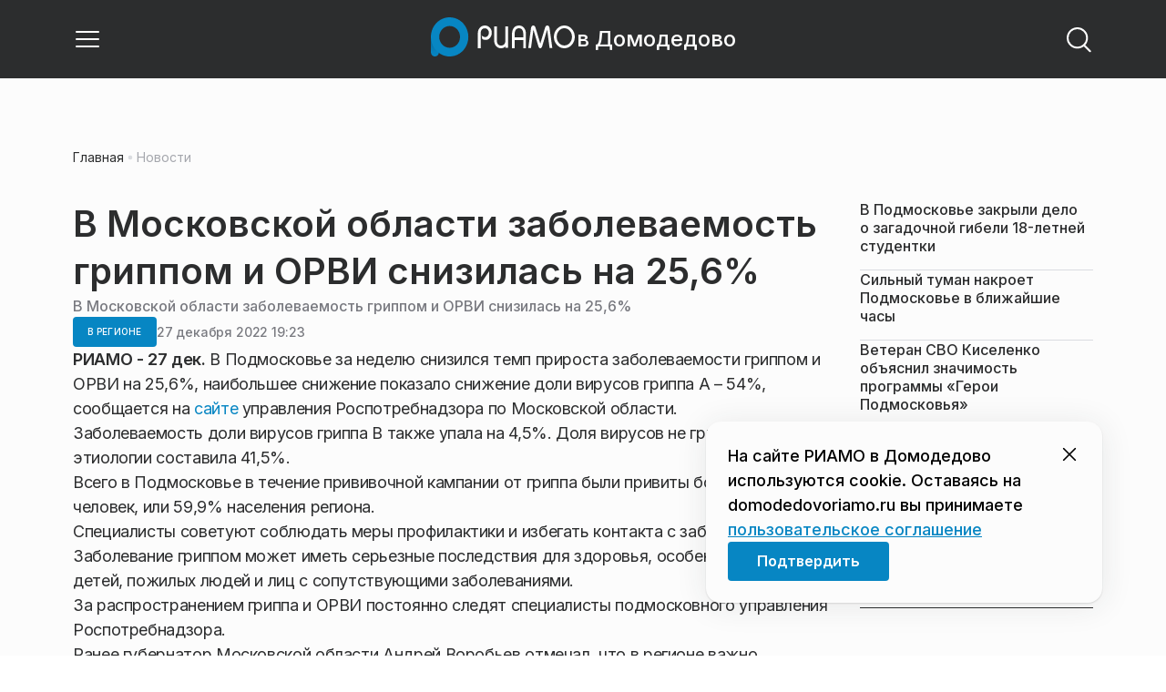

--- FILE ---
content_type: text/x-component
request_url: https://domodedovoriamo.ru/tag/rospotrebnadzor-po-moskovskoj-oblasti/?_rsc=1oroi
body_size: 85
content:
0:["nf7IROL6W40yreDt8f3-C",[["children",["domain","domodedovoriamo.ru","d"],"children","(root)","children","(withBreadcrumbs)","children","(withLastNews)","children","tag",["tag",{"children":[["slug","rospotrebnadzor-po-moskovskoj-oblasti","d"],{"children":["__PAGE__",{}]}]}],null,null]]]


--- FILE ---
content_type: text/x-component
request_url: https://domodedovoriamo.ru/tag/gripp/?_rsc=1oroi
body_size: 223
content:
0:["nf7IROL6W40yreDt8f3-C",[["children",["domain","domodedovoriamo.ru","d"],"children","(root)","children","(withBreadcrumbs)","children","(withLastNews)","children","tag",["tag",{"children":[["slug","gripp","d"],{"children":["__PAGE__",{}]}]}],null,null]]]


--- FILE ---
content_type: text/x-component
request_url: https://domodedovoriamo.ru/tag/zhile/?_rsc=1oroi
body_size: 222
content:
0:["nf7IROL6W40yreDt8f3-C",[["children",["domain","domodedovoriamo.ru","d"],"children","(root)","children","(withBreadcrumbs)","children","(withLastNews)","children","tag",["tag",{"children":[["slug","zhile","d"],{"children":["__PAGE__",{}]}]}],null,null]]]


--- FILE ---
content_type: text/x-component
request_url: https://domodedovoriamo.ru/category/v-regione/?_rsc=1oroi
body_size: 58
content:
0:["nf7IROL6W40yreDt8f3-C",[["children",["domain","domodedovoriamo.ru","d"],"children","(root)","children","(withBreadcrumbs)","children","category",["category",{"children":[["category","v-regione","d"],{"children":["__PAGE__",{}]}]}],null,null]]]


--- FILE ---
content_type: text/x-component
request_url: https://domodedovoriamo.ru/tag/gubernator/?_rsc=1oroi
body_size: 227
content:
0:["nf7IROL6W40yreDt8f3-C",[["children",["domain","domodedovoriamo.ru","d"],"children","(root)","children","(withBreadcrumbs)","children","(withLastNews)","children","tag",["tag",{"children":[["slug","gubernator","d"],{"children":["__PAGE__",{}]}]}],null,null]]]
